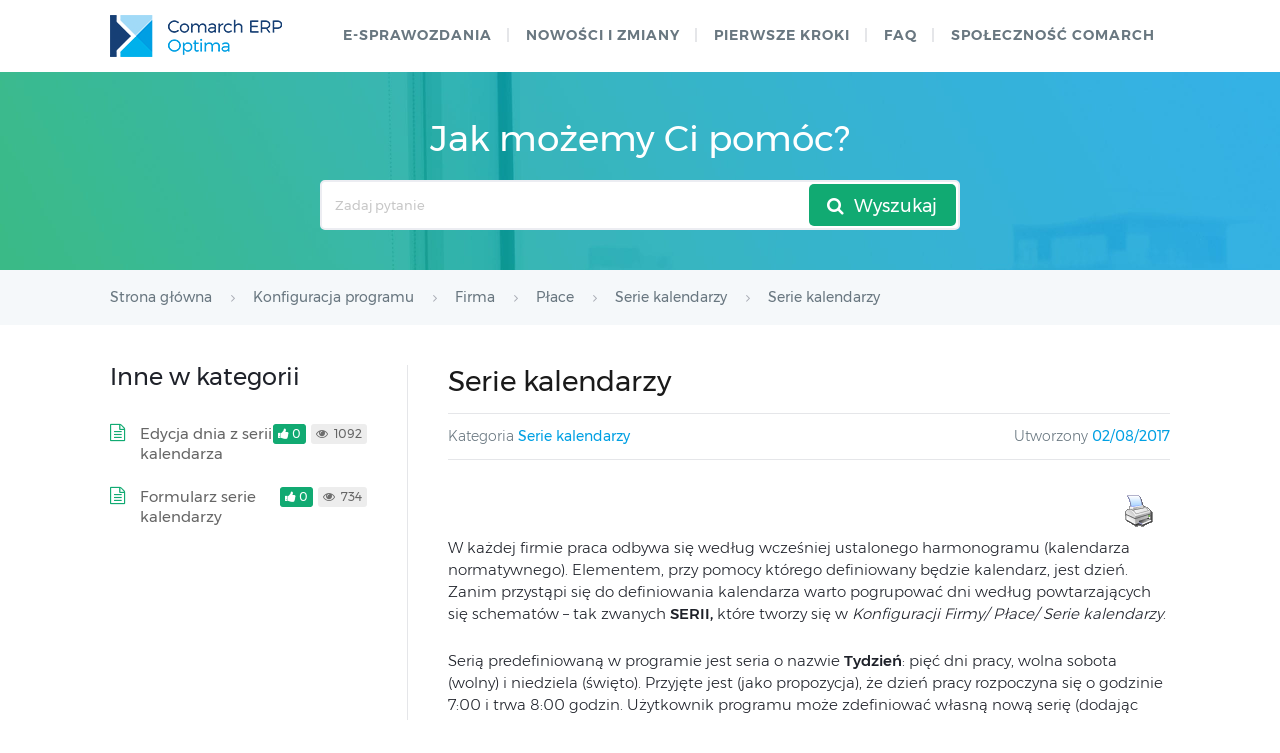

--- FILE ---
content_type: text/html; charset=UTF-8
request_url: https://pomoc.comarch.pl/optima/pl/2020/index.php/dokumentacja/serie-kalendarzy/
body_size: 9238
content:
<!DOCTYPE html>
<html lang="pl-PL">
    <head>
        <meta http-equiv="X-UA-Compatible" content="IE=edge">
        <meta charset="UTF-8" />
        <meta name="viewport" content="width=device-width">
        <link rel="profile" href="http://gmpg.org/xfn/11" />
        <link rel="pingback" href="https://pomoc.comarch.pl/optima/pl/2020/xmlrpc.php" />
        <title>Serie kalendarzy &#8211; Baza Wiedzy programu Comarch ERP Optima</title>
<meta name='robots' content='max-image-preview:large' />
<link rel="alternate" type="application/rss+xml" title="Baza Wiedzy programu Comarch ERP Optima &raquo; Kanał z wpisami" href="https://pomoc.comarch.pl/optima/pl/2020/index.php/feed/" />
<link rel="alternate" type="application/rss+xml" title="Baza Wiedzy programu Comarch ERP Optima &raquo; Kanał z komentarzami" href="https://pomoc.comarch.pl/optima/pl/2020/index.php/comments/feed/" />
<link rel="alternate" title="oEmbed (JSON)" type="application/json+oembed" href="https://pomoc.comarch.pl/optima/pl/2020/index.php/wp-json/oembed/1.0/embed?url=https%3A%2F%2Fpomoc.comarch.pl%2Foptima%2Fpl%2F2020%2Findex.php%2Fdokumentacja%2Fserie-kalendarzy%2F" />
<link rel="alternate" title="oEmbed (XML)" type="text/xml+oembed" href="https://pomoc.comarch.pl/optima/pl/2020/index.php/wp-json/oembed/1.0/embed?url=https%3A%2F%2Fpomoc.comarch.pl%2Foptima%2Fpl%2F2020%2Findex.php%2Fdokumentacja%2Fserie-kalendarzy%2F&#038;format=xml" />
<style id='wp-img-auto-sizes-contain-inline-css' type='text/css'>
img:is([sizes=auto i],[sizes^="auto," i]){contain-intrinsic-size:3000px 1500px}
/*# sourceURL=wp-img-auto-sizes-contain-inline-css */
</style>
<link rel='stylesheet' id='hkb-style-css' href='https://pomoc.comarch.pl/optima/pl/2020/wp-content/plugins/documentation-styles/css/styles.min.css?ver=1769001842' type='text/css' media='all' />
<link rel='stylesheet' id='montserrat-font-css' href='https://pomoc.comarch.pl/optima/pl/2020/wp-content/plugins/documentation-styles/css/fonts.css?ver=1769001842' type='text/css' media='all' />
<link rel='stylesheet' id='training-style-css' href='https://pomoc.comarch.pl/optima/pl/2020/wp-content/plugins/erp-tutorials/css/styles.min.css?ver=1769001842' type='text/css' media='all' />
<link rel='stylesheet' id='shortcode-css' href='https://pomoc.comarch.pl/optima/pl/2020/wp-content/themes/helpguru/css/shortcode.css?ver=6.9' type='text/css' media='all' />
<style id='wp-emoji-styles-inline-css' type='text/css'>

	img.wp-smiley, img.emoji {
		display: inline !important;
		border: none !important;
		box-shadow: none !important;
		height: 1em !important;
		width: 1em !important;
		margin: 0 0.07em !important;
		vertical-align: -0.1em !important;
		background: none !important;
		padding: 0 !important;
	}
/*# sourceURL=wp-emoji-styles-inline-css */
</style>
<link rel='stylesheet' id='wp-block-library-css' href='https://pomoc.comarch.pl/optima/pl/2020/wp-includes/css/dist/block-library/style.min.css?ver=6.9' type='text/css' media='all' />
<style id='global-styles-inline-css' type='text/css'>
:root{--wp--preset--aspect-ratio--square: 1;--wp--preset--aspect-ratio--4-3: 4/3;--wp--preset--aspect-ratio--3-4: 3/4;--wp--preset--aspect-ratio--3-2: 3/2;--wp--preset--aspect-ratio--2-3: 2/3;--wp--preset--aspect-ratio--16-9: 16/9;--wp--preset--aspect-ratio--9-16: 9/16;--wp--preset--color--black: #000000;--wp--preset--color--cyan-bluish-gray: #abb8c3;--wp--preset--color--white: #ffffff;--wp--preset--color--pale-pink: #f78da7;--wp--preset--color--vivid-red: #cf2e2e;--wp--preset--color--luminous-vivid-orange: #ff6900;--wp--preset--color--luminous-vivid-amber: #fcb900;--wp--preset--color--light-green-cyan: #7bdcb5;--wp--preset--color--vivid-green-cyan: #00d084;--wp--preset--color--pale-cyan-blue: #8ed1fc;--wp--preset--color--vivid-cyan-blue: #0693e3;--wp--preset--color--vivid-purple: #9b51e0;--wp--preset--gradient--vivid-cyan-blue-to-vivid-purple: linear-gradient(135deg,rgb(6,147,227) 0%,rgb(155,81,224) 100%);--wp--preset--gradient--light-green-cyan-to-vivid-green-cyan: linear-gradient(135deg,rgb(122,220,180) 0%,rgb(0,208,130) 100%);--wp--preset--gradient--luminous-vivid-amber-to-luminous-vivid-orange: linear-gradient(135deg,rgb(252,185,0) 0%,rgb(255,105,0) 100%);--wp--preset--gradient--luminous-vivid-orange-to-vivid-red: linear-gradient(135deg,rgb(255,105,0) 0%,rgb(207,46,46) 100%);--wp--preset--gradient--very-light-gray-to-cyan-bluish-gray: linear-gradient(135deg,rgb(238,238,238) 0%,rgb(169,184,195) 100%);--wp--preset--gradient--cool-to-warm-spectrum: linear-gradient(135deg,rgb(74,234,220) 0%,rgb(151,120,209) 20%,rgb(207,42,186) 40%,rgb(238,44,130) 60%,rgb(251,105,98) 80%,rgb(254,248,76) 100%);--wp--preset--gradient--blush-light-purple: linear-gradient(135deg,rgb(255,206,236) 0%,rgb(152,150,240) 100%);--wp--preset--gradient--blush-bordeaux: linear-gradient(135deg,rgb(254,205,165) 0%,rgb(254,45,45) 50%,rgb(107,0,62) 100%);--wp--preset--gradient--luminous-dusk: linear-gradient(135deg,rgb(255,203,112) 0%,rgb(199,81,192) 50%,rgb(65,88,208) 100%);--wp--preset--gradient--pale-ocean: linear-gradient(135deg,rgb(255,245,203) 0%,rgb(182,227,212) 50%,rgb(51,167,181) 100%);--wp--preset--gradient--electric-grass: linear-gradient(135deg,rgb(202,248,128) 0%,rgb(113,206,126) 100%);--wp--preset--gradient--midnight: linear-gradient(135deg,rgb(2,3,129) 0%,rgb(40,116,252) 100%);--wp--preset--font-size--small: 13px;--wp--preset--font-size--medium: 20px;--wp--preset--font-size--large: 36px;--wp--preset--font-size--x-large: 42px;--wp--preset--spacing--20: 0.44rem;--wp--preset--spacing--30: 0.67rem;--wp--preset--spacing--40: 1rem;--wp--preset--spacing--50: 1.5rem;--wp--preset--spacing--60: 2.25rem;--wp--preset--spacing--70: 3.38rem;--wp--preset--spacing--80: 5.06rem;--wp--preset--shadow--natural: 6px 6px 9px rgba(0, 0, 0, 0.2);--wp--preset--shadow--deep: 12px 12px 50px rgba(0, 0, 0, 0.4);--wp--preset--shadow--sharp: 6px 6px 0px rgba(0, 0, 0, 0.2);--wp--preset--shadow--outlined: 6px 6px 0px -3px rgb(255, 255, 255), 6px 6px rgb(0, 0, 0);--wp--preset--shadow--crisp: 6px 6px 0px rgb(0, 0, 0);}:where(.is-layout-flex){gap: 0.5em;}:where(.is-layout-grid){gap: 0.5em;}body .is-layout-flex{display: flex;}.is-layout-flex{flex-wrap: wrap;align-items: center;}.is-layout-flex > :is(*, div){margin: 0;}body .is-layout-grid{display: grid;}.is-layout-grid > :is(*, div){margin: 0;}:where(.wp-block-columns.is-layout-flex){gap: 2em;}:where(.wp-block-columns.is-layout-grid){gap: 2em;}:where(.wp-block-post-template.is-layout-flex){gap: 1.25em;}:where(.wp-block-post-template.is-layout-grid){gap: 1.25em;}.has-black-color{color: var(--wp--preset--color--black) !important;}.has-cyan-bluish-gray-color{color: var(--wp--preset--color--cyan-bluish-gray) !important;}.has-white-color{color: var(--wp--preset--color--white) !important;}.has-pale-pink-color{color: var(--wp--preset--color--pale-pink) !important;}.has-vivid-red-color{color: var(--wp--preset--color--vivid-red) !important;}.has-luminous-vivid-orange-color{color: var(--wp--preset--color--luminous-vivid-orange) !important;}.has-luminous-vivid-amber-color{color: var(--wp--preset--color--luminous-vivid-amber) !important;}.has-light-green-cyan-color{color: var(--wp--preset--color--light-green-cyan) !important;}.has-vivid-green-cyan-color{color: var(--wp--preset--color--vivid-green-cyan) !important;}.has-pale-cyan-blue-color{color: var(--wp--preset--color--pale-cyan-blue) !important;}.has-vivid-cyan-blue-color{color: var(--wp--preset--color--vivid-cyan-blue) !important;}.has-vivid-purple-color{color: var(--wp--preset--color--vivid-purple) !important;}.has-black-background-color{background-color: var(--wp--preset--color--black) !important;}.has-cyan-bluish-gray-background-color{background-color: var(--wp--preset--color--cyan-bluish-gray) !important;}.has-white-background-color{background-color: var(--wp--preset--color--white) !important;}.has-pale-pink-background-color{background-color: var(--wp--preset--color--pale-pink) !important;}.has-vivid-red-background-color{background-color: var(--wp--preset--color--vivid-red) !important;}.has-luminous-vivid-orange-background-color{background-color: var(--wp--preset--color--luminous-vivid-orange) !important;}.has-luminous-vivid-amber-background-color{background-color: var(--wp--preset--color--luminous-vivid-amber) !important;}.has-light-green-cyan-background-color{background-color: var(--wp--preset--color--light-green-cyan) !important;}.has-vivid-green-cyan-background-color{background-color: var(--wp--preset--color--vivid-green-cyan) !important;}.has-pale-cyan-blue-background-color{background-color: var(--wp--preset--color--pale-cyan-blue) !important;}.has-vivid-cyan-blue-background-color{background-color: var(--wp--preset--color--vivid-cyan-blue) !important;}.has-vivid-purple-background-color{background-color: var(--wp--preset--color--vivid-purple) !important;}.has-black-border-color{border-color: var(--wp--preset--color--black) !important;}.has-cyan-bluish-gray-border-color{border-color: var(--wp--preset--color--cyan-bluish-gray) !important;}.has-white-border-color{border-color: var(--wp--preset--color--white) !important;}.has-pale-pink-border-color{border-color: var(--wp--preset--color--pale-pink) !important;}.has-vivid-red-border-color{border-color: var(--wp--preset--color--vivid-red) !important;}.has-luminous-vivid-orange-border-color{border-color: var(--wp--preset--color--luminous-vivid-orange) !important;}.has-luminous-vivid-amber-border-color{border-color: var(--wp--preset--color--luminous-vivid-amber) !important;}.has-light-green-cyan-border-color{border-color: var(--wp--preset--color--light-green-cyan) !important;}.has-vivid-green-cyan-border-color{border-color: var(--wp--preset--color--vivid-green-cyan) !important;}.has-pale-cyan-blue-border-color{border-color: var(--wp--preset--color--pale-cyan-blue) !important;}.has-vivid-cyan-blue-border-color{border-color: var(--wp--preset--color--vivid-cyan-blue) !important;}.has-vivid-purple-border-color{border-color: var(--wp--preset--color--vivid-purple) !important;}.has-vivid-cyan-blue-to-vivid-purple-gradient-background{background: var(--wp--preset--gradient--vivid-cyan-blue-to-vivid-purple) !important;}.has-light-green-cyan-to-vivid-green-cyan-gradient-background{background: var(--wp--preset--gradient--light-green-cyan-to-vivid-green-cyan) !important;}.has-luminous-vivid-amber-to-luminous-vivid-orange-gradient-background{background: var(--wp--preset--gradient--luminous-vivid-amber-to-luminous-vivid-orange) !important;}.has-luminous-vivid-orange-to-vivid-red-gradient-background{background: var(--wp--preset--gradient--luminous-vivid-orange-to-vivid-red) !important;}.has-very-light-gray-to-cyan-bluish-gray-gradient-background{background: var(--wp--preset--gradient--very-light-gray-to-cyan-bluish-gray) !important;}.has-cool-to-warm-spectrum-gradient-background{background: var(--wp--preset--gradient--cool-to-warm-spectrum) !important;}.has-blush-light-purple-gradient-background{background: var(--wp--preset--gradient--blush-light-purple) !important;}.has-blush-bordeaux-gradient-background{background: var(--wp--preset--gradient--blush-bordeaux) !important;}.has-luminous-dusk-gradient-background{background: var(--wp--preset--gradient--luminous-dusk) !important;}.has-pale-ocean-gradient-background{background: var(--wp--preset--gradient--pale-ocean) !important;}.has-electric-grass-gradient-background{background: var(--wp--preset--gradient--electric-grass) !important;}.has-midnight-gradient-background{background: var(--wp--preset--gradient--midnight) !important;}.has-small-font-size{font-size: var(--wp--preset--font-size--small) !important;}.has-medium-font-size{font-size: var(--wp--preset--font-size--medium) !important;}.has-large-font-size{font-size: var(--wp--preset--font-size--large) !important;}.has-x-large-font-size{font-size: var(--wp--preset--font-size--x-large) !important;}
/*# sourceURL=global-styles-inline-css */
</style>

<style id='classic-theme-styles-inline-css' type='text/css'>
/*! This file is auto-generated */
.wp-block-button__link{color:#fff;background-color:#32373c;border-radius:9999px;box-shadow:none;text-decoration:none;padding:calc(.667em + 2px) calc(1.333em + 2px);font-size:1.125em}.wp-block-file__button{background:#32373c;color:#fff;text-decoration:none}
/*# sourceURL=/wp-includes/css/classic-themes.min.css */
</style>
<link rel='stylesheet' id='pdfprnt_frontend-css' href='https://pomoc.comarch.pl/optima/pl/2020/wp-content/plugins/pdf-print/css/frontend.css?ver=2.4.5' type='text/css' media='all' />
<link rel='stylesheet' id='ht-theme-style-css' href='https://pomoc.comarch.pl/optima/pl/2020/wp-content/themes/helpguru/css/style.css?ver=6.9' type='text/css' media='all' />
<style id='ht-theme-style-inline-css' type='text/css'>
a, a:visited, .bbp-author-name { color: #32a3cb; } a:hover { color: #32a3cb; } #site-header { background: #2e97bd; } @media screen and (max-width: 768px) { #nav-primary-menu { background: #2e97bd; } } #site-header, #site-header a, #site-header a:visited, #site-header a:hover, #nav-primary button { color:#ffffff; } #page-header { background: #32a3cb; } #page-header, #page-header a, #page-header a:visited, #page-header a:hover, #page-header #page-header-title { color:#ffffff; } #page-header #page-header-tagline { color:rgba(255,255,255,0.9); } #ht-site-container.ht-layout-boxed { max-width: 1200px; box-shadow: 0 0 55px rgba(0,0,0,0.15); } #homepage-features .hf-block i { color: #32a3cb; } .hkb_widget_exit__btn { background: #32a3cb; }
/*# sourceURL=ht-theme-style-inline-css */
</style>
<link rel='stylesheet' id='ht-kb-css' href='https://pomoc.comarch.pl/optima/pl/2020/wp-content/themes/helpguru/css/ht-kb.css?ver=6.9' type='text/css' media='all' />
<link rel='stylesheet' id='font-awesome-css' href='https://pomoc.comarch.pl/optima/pl/2020/wp-content/themes/helpguru/inc/ht-core/libraries/font-awesome/css/font-awesome.min.css?ver=6.9' type='text/css' media='all' />
<link rel='stylesheet' id='tablepress-default-css' href='https://pomoc.comarch.pl/optima/pl/2020/wp-content/tablepress-combined.min.css?ver=22' type='text/css' media='all' />
<script type="text/javascript" src="https://pomoc.comarch.pl/optima/pl/2020/wp-content/themes/helpguru/js/jquery-3.3.1.min.js" id="jquery-core-js"></script>
<link rel="https://api.w.org/" href="https://pomoc.comarch.pl/optima/pl/2020/index.php/wp-json/" /><link rel="EditURI" type="application/rsd+xml" title="RSD" href="https://pomoc.comarch.pl/optima/pl/2020/xmlrpc.php?rsd" />
<meta name="generator" content="WordPress 6.9" />
<link rel="canonical" href="https://pomoc.comarch.pl/optima/pl/2020/index.php/dokumentacja/serie-kalendarzy/" />
<link rel='shortlink' href='https://pomoc.comarch.pl/optima/pl/2020/?p=1441' />
<!-- Heroic Knowledge Base custom styles --><style>.comarch_product.v2017-1 {
border:none;}
.comarch_product.v2017-1 .product_title{
display:none;}
.comarch_product.v2017-1 .product_content{
color: #4b4d4d;
padding: initial;
font-style: normal}
</style><meta name="generator" content="Heroic Knowledge Base v2.7.11" />
<!--[if lt IE 9]><script src="https://pomoc.comarch.pl/optima/pl/2020/wp-content/themes/helpguru/inc/ht-core/js/html5.js"></script><![endif]--><!--[if (gte IE 6)&(lte IE 8)]><script src="https://pomoc.comarch.pl/optima/pl/2020/wp-content/themes/helpguru/inc/ht-core/js/selectivizr-min.js"></script><![endif]--><link rel="icon" href="https://pomoc.comarch.pl/optima/pl/2020/wp-content/uploads/cache/2017/06/cropped-Comarch_ERP-XT-512-favicon/3565747755.jpg" sizes="32x32" />
<link rel="icon" href="https://pomoc.comarch.pl/optima/pl/2020/wp-content/uploads/cache/2017/06/cropped-Comarch_ERP-XT-512-favicon/3497157854.jpg" sizes="192x192" />
<link rel="apple-touch-icon" href="https://pomoc.comarch.pl/optima/pl/2020/wp-content/uploads/cache/2017/06/cropped-Comarch_ERP-XT-512-favicon/2955429873.jpg" />
<meta name="msapplication-TileImage" content="https://pomoc.comarch.pl/optima/pl/2020/wp-content/uploads/cache/2017/06/cropped-Comarch_ERP-XT-512-favicon/577430417.jpg" />
		<style type="text/css" id="wp-custom-css">
			[class*="v2018"]{
	border: 0px !important;
}
[class*="v2018"] > .document-alert-title {
    display: none !important;
}
[class*="v2018"] > .document-alert-content {
    padding: 0 !important;
}
[class*="v2019"]{
border: 0px !important;
}
[class*="v2019"] > .document-alert-title {
display: none !important;
}
[class*="v2019"] > .document-alert-content {
padding: 0 !important;
}




		</style>
		        <!-- Global site tag (gtag.js) - Google Analytics -->
        <script async src="https://www.googletagmanager.com/gtag/js?id=UA-30472426-29"></script>
        <script>
            window.dataLayer = window.dataLayer || [];
            function gtag(){dataLayer.push(arguments);}
            gtag('js', new Date());

            gtag('config', 'UA-30472426-29');
        </script>

    </head>
<body class="wp-singular ht_kb-template-default single single-ht_kb postid-1441 single-format-standard wp-theme-helpguru help-erp ht-kb chrome" itemtype="http://schema.org/WebPage" itemscope="itemscope">

<!-- #ht-site-container -->
<div id="ht-site-container" class="clearfix ht-layout-fullwidth">

    <!-- #header -->
    <header id="site-header" class="clearfix" role="banner" itemtype="http://schema.org/WPHeader" itemscope="itemscope">
    <div class="ht-container clearfix">

    <!-- #logo -->
    <div id="logo">
        <a title="Baza Wiedzy programu Comarch ERP Optima" href="https://pomoc.comarch.pl/optima/pl/2020">
            <img alt="Baza Wiedzy programu Comarch ERP Optima" src="https://pomoc.comarch.pl/optima/pl/2020/wp-content/uploads/2017/09/logo_erp_optima.png" />
                        </a>
    </div>
    <!-- /#logo -->

            <!-- #primary-nav -->
        <nav id="nav-primary" role="navigation" itemtype="http://schema.org/SiteNavigationElement" itemscope="itemscope">
            <button id="ht-nav-toggle"><span>Menu</span></button>
            <div id="nav-primary-menu" class="menu-header-menu-container"><ul id="menu-header-menu" class=""><li id="menu-item-9002" class="menu-item menu-item-type-custom menu-item-object-custom menu-item-9002"><a href="https://pomoc.comarch.pl/optima/pl/2020/index.php/dokumentacja/e-sprawozdania/">e-Sprawozdania</a></li>
<li id="menu-item-8999" class="menu-item menu-item-type-custom menu-item-object-custom menu-item-8999"><a href="https://pomoc.comarch.pl/optima/pl/2020/index.php/kategorie/co-nowego/">Nowości i zmiany</a></li>
<li id="menu-item-17194" class="menu-item menu-item-type-custom menu-item-object-custom menu-item-17194"><a href="https://pomoc.comarch.pl/optima/pl/2020/index.php/kategorie/pierwsze-kroki-2/">Pierwsze kroki</a></li>
<li id="menu-item-6724" class="menu-item menu-item-type-custom menu-item-object-custom menu-item-6724"><a href="https://pomoc.comarch.pl/optima/pl/2020/index.php/kategorie/faq/">faq</a></li>
<li id="menu-item-158" class="menu-item menu-item-type-custom menu-item-object-custom menu-item-158"><a href="https://spolecznosc.comarch.pl/">Społeczność Comarch</a></li>
</ul></div>        </nav>
        <!-- /#primary-nav -->
    
    </div>
    </header>
    <!-- /#header -->

<!-- #page-header -->
<section id="page-header" class="clearfix">
<div class="ht-container">
	<h1 id="page-header-title">Jak możemy Ci pomóc?</h1>
		
        <form class="hkb-site-search" method="get" action="https://pomoc.comarch.pl/optima/pl/2020/">
        <label class="hkb-screen-reader-text" for="s">Search For</label>
        <input class="hkb-site-search__field" type="text" value="" placeholder="Zadaj pytanie" name="s" autocomplete="off">
        <input type="hidden" name="ht-kb-search" value="1" />
        <input type="hidden" name="lang" value=""/>
        <button class="hkb-site-search__button" type="submit"><span>Wyszukaj</span></button>
    </form>
</div>
</section>
<!-- /#page-header -->

<!-- #page-header-breadcrumbs -->
<section id="page-header-breadcrumbs" class="clearfix">
<div class="ht-container">
		

<!-- .hkb-breadcrumbs -->
                        <ol class="hkb-breadcrumbs" itemscope itemtype="http://schema.org/BreadcrumbList">
                                                    <li itemprop="itemListElement" itemscope itemtype="http://schema.org/ListItem">
                    <a itemprop="item" href="https://pomoc.comarch.pl/optima/pl/2020" title="Strona główna">
                        <span itemprop="name">Strona główna</span>
                    </a>
                    <meta itemprop="position" content="1" />
                </li>               
                            <li itemprop="itemListElement" itemscope itemtype="http://schema.org/ListItem">
                    <a itemprop="item" href="https://pomoc.comarch.pl/optima/pl/2020/index.php/kategorie/konfiguracja-programu/" title="View all posts in Konfiguracja programu">
                        <span itemprop="name">Konfiguracja programu</span>
                    </a>
                    <meta itemprop="position" content="2" />
                </li>               
                            <li itemprop="itemListElement" itemscope itemtype="http://schema.org/ListItem">
                    <a itemprop="item" href="https://pomoc.comarch.pl/optima/pl/2020/index.php/kategorie/firma-konfiguracja-programu/" title="View all posts in Firma">
                        <span itemprop="name">Firma</span>
                    </a>
                    <meta itemprop="position" content="3" />
                </li>               
                            <li itemprop="itemListElement" itemscope itemtype="http://schema.org/ListItem">
                    <a itemprop="item" href="https://pomoc.comarch.pl/optima/pl/2020/index.php/kategorie/place/" title="View all posts in Płace">
                        <span itemprop="name">Płace</span>
                    </a>
                    <meta itemprop="position" content="4" />
                </li>               
                            <li itemprop="itemListElement" itemscope itemtype="http://schema.org/ListItem">
                    <a itemprop="item" href="https://pomoc.comarch.pl/optima/pl/2020/index.php/kategorie/serie-kalendarzy/" title="View all posts in Serie kalendarzy">
                        <span itemprop="name">Serie kalendarzy</span>
                    </a>
                    <meta itemprop="position" content="5" />
                </li>               
                            <li itemprop="itemListElement" itemscope itemtype="http://schema.org/ListItem">
                    <a itemprop="item" href="https://pomoc.comarch.pl/optima/pl/2020/index.php/dokumentacja/serie-kalendarzy/" title="Serie kalendarzy">
                        <span itemprop="name">Serie kalendarzy</span>
                    </a>
                    <meta itemprop="position" content="6" />
                </li>               
                    </ol>
            <!-- /.hkb-breadcrumbs -->
</div>
</section>
<!-- /#page-header --><!-- #primary -->
<div id="primary" class="sidebar-left clearfix">
<div class="ht-container">

<!-- #content -->
<main id="content" role="main" itemscope="itemscope" itemprop="mainContentOfPage">
<!-- #ht-kb -->
<div id="hkb" class="hkb-template-single">

	
		<article id="post-1441" class="post-1441 ht_kb type-ht_kb status-publish format-standard hentry ht_kb_category-serie-kalendarzy" itemtype="http://schema.org/CreativeWork" itemscope="itemscope">

		<!-- .entry-header -->
		<header class="entry-header">

		
			<h1 class="entry-title" itemprop="headline">
				Serie kalendarzy			</h1>

			<ul class="hkb-entry-meta clearfix">
                                    <li class="ht-kb-em-category float-left">

                        <span>Kategoria</span> <a href="https://pomoc.comarch.pl/optima/pl/2020/index.php/kategorie/serie-kalendarzy/" rel="tag">Serie kalendarzy</a>                    </li>
                				<li class="hkb-em-date float-right">
				    <span>Utworzony</span>
				    <a href="https://pomoc.comarch.pl/optima/pl/2020/index.php/dokumentacja/serie-kalendarzy/" rel="bookmark" itemprop="url"><time datetime="2017-08-02" itemprop="datePublished">02/08/2017</time></a>
                    <!--<span>przez</span>
                    <a class="url fn n" href="https://pomoc.comarch.pl/optima/pl/2020/index.php/author/grzegorz-matusiak/" title="Grzegorz Matusiak" rel="me" itemprop="author">Grzegorz Matusiak</a>-->
                </li>
			</ul>

		
		</header>
		<!-- /.entry-header -->

			<div class="hkb-entry-content">

					<!-- .hkb-article__content -->
<div class="hkb-article__content entry-content" itemprop="articleBody">
    <div class="pdfprnt-buttons pdfprnt-buttons-ht_kb pdfprnt-top-right"><a href="https://pomoc.comarch.pl/optima/pl/2020/index.php/dokumentacja/serie-kalendarzy/?print=print" class="pdfprnt-button pdfprnt-button-print" target="_blank"><img decoding="async" src="https://pomoc.comarch.pl/optima/pl/2020/wp-content/plugins/pdf-print/images/print.png" alt="image_print" title="Print Content" /></a></div><p>W każdej firmie praca odbywa się według wcześniej ustalonego harmonogramu (kalendarza normatywnego). Elementem, przy pomocy którego definiowany będzie kalendarz, jest dzień. Zanim przystąpi się do definiowania kalendarza warto pogrupować dni według powtarzających się schematów – tak zwanych <strong>SERII,</strong> które tworzy się w <em>Konfiguracji Firmy/ Płace/ Serie kalendarzy</em>.</p>
<p>Serią predefiniowaną w programie jest seria o nazwie <strong>Tydzień</strong>: pięć dni pracy, wolna sobota (wolny) i niedziela (święto). Przyjęte jest (jako propozycja), że dzień pracy rozpoczyna się o godzinie 7:00 i trwa 8:00 godzin. Użytkownik programu może zdefiniować własną nową serię (dodając pozycję do listy serii) lub modyfikując już istniejącą.</p>
<figure id="attachment_1442" aria-describedby="caption-attachment-1442" style="width: 577px" class="wp-caption aligncenter"><img fetchpriority="high" decoding="async" class="wp-image-1442 size-full" src="https://pomoc.comarch.pl/optima/pl/2020/wp-content/uploads/2017/08/Zdefiniowana-seria-kalendarza.png" alt="" width="577" height="253" srcset="https://pomoc.comarch.pl/optima/pl/2020/wp-content/uploads/2017/08/Zdefiniowana-seria-kalendarza.png 577w, https://pomoc.comarch.pl/optima/pl/2020/wp-content/uploads/2017/08/Zdefiniowana-seria-kalendarza-300x132.png 300w, https://pomoc.comarch.pl/optima/pl/2020/wp-content/uploads/2017/08/Zdefiniowana-seria-kalendarza-50x22.png 50w, https://pomoc.comarch.pl/optima/pl/2020/wp-content/uploads/2017/08/Zdefiniowana-seria-kalendarza-320x140.png 320w" sizes="(max-width: 577px) 100vw, 577px" /><figcaption id="caption-attachment-1442" class="wp-caption-text">Zdefiniowana seria kalendarza</figcaption></figure>
<p>Najprostszym przykładem serii jest 7-dniowa seria, czyli wspomniany powyżej <strong>Tydzień</strong>. Definicja tygodni może odbiegać od zaproponowanego szablonu (np.: dodatkowo pracująca sobota, inne dni robocze, święta). Prościej będzie natomiast najpierw nanieść na kalendarz wcześniej zdefiniowaną serię i wprowadzić pojedyncze modyfikacje niż definiować go dzień po dniu.</p>
<p><strong>Seria kalendarza</strong> składa się z dwóch zakładek.</p>
</div>
<!-- /.hkb-article__content -->


					


					
					                <div class="hkb-feedback">
                    <h3 class="hkb-feedback__title">Czy ten artykuł był pomocny?</h3>
                                <div class="ht-voting" id ="ht-voting-post-1441">
                
                                                                                    <div class="ht-voting-links ht-voting-none">
                        <a class="ht-voting-upvote enabled" rel="nofollow" data-direction="up" data-type="post" data-nonce="12e882034c" data-id="1441" data-allow="anon" data-display="standard" href="#"><i class="hkb-upvote-icon"></i><span> ( 1 )</span></a>
                        <div id="downvoteID" class="ht-voting-downvote"><i class="hkb-upvote-icon"></i><span>( 0 )</div>
                    </div>

                    <div class="ht-voting-comment hide enabled" data-nonce="cc16d6ee74"  data-vote-key="3af216a8a7552c5964e8a0f0511f03dc" data-id="1441">
                        <textarea id="textarea-voting-comment" class="ht-voting-comment__textarea" rows="4" cols="50" placeholder="Dziękujemy za ocenę. Twoja sugestia pomoże nam w ulepszeniu artykułu. Jeśli potrzebujesz wsparcia w zakresie działania programu, skorzystaj z formularza na stronie www.asysta.comarch.pl"></textarea>
                        <a class="btn-send-vote enabled" rel="nofollow" data-direction="down" data-type="post" data-nonce="12e882034c" data-id="1441" data-allow="anon" data-display="standard" href="#"><i class="hkb-upvote-icon"></i><span>Wyślij opinie</span></a>

                    </div>
                                                    <!-- no new vote -->

                            
                        </div>
                            </div>
                
			</div>

		</article>

		
		
		
	
    
</div><!-- /#ht-kb -->
</main>
<!-- /#content -->



<aside id="sidebar" role="complementary" itemtype="http://schema.org/WPSideBar" itemscope="itemscope">
	

<!-- .hkb-article__related -->
    <section class="hkb-article-related" class="clearfix">
        <h2 class="hkb-category__title">
        Inne w kategorii
                  </h2>
        <ul class="hkb-article-list">
        
            <li class="hkb-article-list__format-standard">
                <a href="https://pomoc.comarch.pl/optima/pl/2020/index.php/dokumentacja/edycja-dnia-z-serii-kalendarza/" title="Edycja dnia z serii kalendarza">Edycja dnia z serii kalendarza</a>
                     <!-- .hkb-meta -->
    <ul class="hkb-meta">

                            <li class="hkb-meta__usefulness hkb-meta__usefulness--good">0</li>
                            <li class="hkb-meta__views">
    1092</li>                                            
    </ul>
    <!-- /.hkb-meta -->
            </li>

        
            <li class="hkb-article-list__format-standard">
                <a href="https://pomoc.comarch.pl/optima/pl/2020/index.php/dokumentacja/formularz-serie-kalendarzy/" title="Formularz serie kalendarzy">Formularz serie kalendarzy</a>
                     <!-- .hkb-meta -->
    <ul class="hkb-meta">

                            <li class="hkb-meta__usefulness hkb-meta__usefulness--good">0</li>
                            <li class="hkb-meta__views">
    734</li>                                            
    </ul>
    <!-- /.hkb-meta -->
            </li>

                </ul>
    </section>
<!-- /.hkb-article__related -->

</aside>


</div>
<!-- /.ht-container -->
</div>
<!-- /#primary -->

<!-- #site-footer-widgets -->
<section id="site-footer-widgets">
<div class="ht-container">

<div class="ht-grid ht-grid-gutter-20">
	<section id="text-2" class="widget widget_text ht-grid-col ht-grid-6">			<div class="textwidget"><p>Dzięki społeczności Comarch ERP rozwiązujemy problemy, dzielimy się pomysłami oraz informujemy o nowościach.</p>
<p><a href="https://spolecznosc.comarch.pl/">Dołącz do Społeczności Comarch </a></p>
</div>
		</section><section id="text-3" class="widget widget_text ht-grid-col ht-grid-6">			<div class="textwidget"><div class="ht-grid-col ht-grid-6 no-padding-left">
<h4 class="widget-title">Przydatne linki</h4>
<p><a style="font-size: 14px;" href="index.php/spis-tresci/">Spis treści </a><br />
<a style="font-size: 14px;" href="http://www.comarch.pl/erp/dla-klientow/">Strony dla Klientów </a><br />
<a style="font-size: 14px;" href="http://www.comarch.pl/erp/dla-partnerow/">Strony dla Partnerów</a><br />
<a style="font-size: 14px;" href="https://pomoc.comarchbetterfly.pl/">Pomoc Comarch Betterfly</a><br />
<a style="font-size: 14px;" href="https://pomoc.comarchesklep.pl/">Pomoc Comarch e-Sklep</a><br />
<a style="font-size: 14px;" href="https://pomoc.comarch.pl/hrm/pl/">Pomoc Comarch HRM</a></p>
</div>
<div class="ht-grid-col ht-grid-6 no-padding-left">
<h4 class="widget-title">Kontakt</h4>
<p><a href="https://www.comarch.pl/erp/kontakt/">Numery telefonów</a><br />
<a href="http://www.erp.comarch.pl/mapasprzedazy/">Znajdź Partnera Comarch</a></p>
</div>
</div>
		</section></div>	

</div>
</section>
<!-- /#site-footer-widgets -->

<!-- #site-footer -->
<footer id="site-footer" class="clearfix" itemtype="http://schema.org/WPFooter" itemscope="itemscope">
<div class="ht-container">

  
  
</div>
</footer> 
<!-- /#site-footer -->

<script type="speculationrules">
{"prefetch":[{"source":"document","where":{"and":[{"href_matches":"/optima/pl/2020/*"},{"not":{"href_matches":["/optima/pl/2020/wp-*.php","/optima/pl/2020/wp-admin/*","/optima/pl/2020/wp-content/uploads/*","/optima/pl/2020/wp-content/*","/optima/pl/2020/wp-content/plugins/*","/optima/pl/2020/wp-content/themes/helpguru/*","/optima/pl/2020/*\\?(.+)"]}},{"not":{"selector_matches":"a[rel~=\"nofollow\"]"}},{"not":{"selector_matches":".no-prefetch, .no-prefetch a"}}]},"eagerness":"conservative"}]}
</script>
<script type="text/javascript" src="https://pomoc.comarch.pl/optima/pl/2020/wp-content/plugins/ht-knowledge-base/js/jquery.livesearch.js?ver=6.9" id="ht-kb-live-search-plugin-js"></script>
<script type="text/javascript" id="ht-kb-live-search-js-extra">
/* <![CDATA[ */
var hkbJSSettings = {"liveSearchUrl":"https://pomoc.comarch.pl/optima/pl/2020/?ajax=1&ht-kb-search=1&s=","focusSearchBox":"1"};
//# sourceURL=ht-kb-live-search-js-extra
/* ]]> */
</script>
<script type="text/javascript" src="https://pomoc.comarch.pl/optima/pl/2020/wp-content/plugins/ht-knowledge-base/js/hkb-livesearch-js.js?ver=6.9" id="ht-kb-live-search-js"></script>
<script type="text/javascript" src="https://pomoc.comarch.pl/optima/pl/2020/wp-content/themes/helpguru/js/functions.js?ver=6.9" id="ht_theme_custom-js"></script>
<script type="text/javascript" src="https://pomoc.comarch.pl/optima/pl/2020/wp-content/themes/helpguru/inc/ht-core/js/jquery-picture-min.js?ver=6.9" id="jquery-picture-js"></script>
<script type="text/javascript" id="ht-voting-frontend-script-js-extra">
/* <![CDATA[ */
var voting = {"log_in_required":"You must be logged in to vote on this","ajaxurl":"https://pomoc.comarch.pl/optima/pl/2020/wp-admin/admin-ajax.php","ajaxnonce":"780be86fbd"};
//# sourceURL=ht-voting-frontend-script-js-extra
/* ]]> */
</script>
<script type="text/javascript" src="https://pomoc.comarch.pl/optima/pl/2020/wp-content/plugins/ht-knowledge-base/voting/js/ht-voting-frontend-script.js?ver=1" id="ht-voting-frontend-script-js"></script>
<script id="wp-emoji-settings" type="application/json">
{"baseUrl":"https://s.w.org/images/core/emoji/17.0.2/72x72/","ext":".png","svgUrl":"https://s.w.org/images/core/emoji/17.0.2/svg/","svgExt":".svg","source":{"concatemoji":"https://pomoc.comarch.pl/optima/pl/2020/wp-includes/js/wp-emoji-release.min.js?ver=6.9"}}
</script>
<script type="module">
/* <![CDATA[ */
/*! This file is auto-generated */
const a=JSON.parse(document.getElementById("wp-emoji-settings").textContent),o=(window._wpemojiSettings=a,"wpEmojiSettingsSupports"),s=["flag","emoji"];function i(e){try{var t={supportTests:e,timestamp:(new Date).valueOf()};sessionStorage.setItem(o,JSON.stringify(t))}catch(e){}}function c(e,t,n){e.clearRect(0,0,e.canvas.width,e.canvas.height),e.fillText(t,0,0);t=new Uint32Array(e.getImageData(0,0,e.canvas.width,e.canvas.height).data);e.clearRect(0,0,e.canvas.width,e.canvas.height),e.fillText(n,0,0);const a=new Uint32Array(e.getImageData(0,0,e.canvas.width,e.canvas.height).data);return t.every((e,t)=>e===a[t])}function p(e,t){e.clearRect(0,0,e.canvas.width,e.canvas.height),e.fillText(t,0,0);var n=e.getImageData(16,16,1,1);for(let e=0;e<n.data.length;e++)if(0!==n.data[e])return!1;return!0}function u(e,t,n,a){switch(t){case"flag":return n(e,"\ud83c\udff3\ufe0f\u200d\u26a7\ufe0f","\ud83c\udff3\ufe0f\u200b\u26a7\ufe0f")?!1:!n(e,"\ud83c\udde8\ud83c\uddf6","\ud83c\udde8\u200b\ud83c\uddf6")&&!n(e,"\ud83c\udff4\udb40\udc67\udb40\udc62\udb40\udc65\udb40\udc6e\udb40\udc67\udb40\udc7f","\ud83c\udff4\u200b\udb40\udc67\u200b\udb40\udc62\u200b\udb40\udc65\u200b\udb40\udc6e\u200b\udb40\udc67\u200b\udb40\udc7f");case"emoji":return!a(e,"\ud83e\u1fac8")}return!1}function f(e,t,n,a){let r;const o=(r="undefined"!=typeof WorkerGlobalScope&&self instanceof WorkerGlobalScope?new OffscreenCanvas(300,150):document.createElement("canvas")).getContext("2d",{willReadFrequently:!0}),s=(o.textBaseline="top",o.font="600 32px Arial",{});return e.forEach(e=>{s[e]=t(o,e,n,a)}),s}function r(e){var t=document.createElement("script");t.src=e,t.defer=!0,document.head.appendChild(t)}a.supports={everything:!0,everythingExceptFlag:!0},new Promise(t=>{let n=function(){try{var e=JSON.parse(sessionStorage.getItem(o));if("object"==typeof e&&"number"==typeof e.timestamp&&(new Date).valueOf()<e.timestamp+604800&&"object"==typeof e.supportTests)return e.supportTests}catch(e){}return null}();if(!n){if("undefined"!=typeof Worker&&"undefined"!=typeof OffscreenCanvas&&"undefined"!=typeof URL&&URL.createObjectURL&&"undefined"!=typeof Blob)try{var e="postMessage("+f.toString()+"("+[JSON.stringify(s),u.toString(),c.toString(),p.toString()].join(",")+"));",a=new Blob([e],{type:"text/javascript"});const r=new Worker(URL.createObjectURL(a),{name:"wpTestEmojiSupports"});return void(r.onmessage=e=>{i(n=e.data),r.terminate(),t(n)})}catch(e){}i(n=f(s,u,c,p))}t(n)}).then(e=>{for(const n in e)a.supports[n]=e[n],a.supports.everything=a.supports.everything&&a.supports[n],"flag"!==n&&(a.supports.everythingExceptFlag=a.supports.everythingExceptFlag&&a.supports[n]);var t;a.supports.everythingExceptFlag=a.supports.everythingExceptFlag&&!a.supports.flag,a.supports.everything||((t=a.source||{}).concatemoji?r(t.concatemoji):t.wpemoji&&t.twemoji&&(r(t.twemoji),r(t.wpemoji)))});
//# sourceURL=https://pomoc.comarch.pl/optima/pl/2020/wp-includes/js/wp-emoji-loader.min.js
/* ]]> */
</script>

</div>
<!-- /#site-container -->
<script>
    jQuery(document).ready(function($){
        if($('.su-spoiler').length){
            $('.su-spoiler').removeClass('su-spoiler-closed');
        }
    })
</script>
</body>
</html>

--- FILE ---
content_type: text/css
request_url: https://pomoc.comarch.pl/optima/pl/2020/wp-content/themes/helpguru/css/style.css?ver=6.9
body_size: 8350
content:
html {
  font-family: sans-serif;
  -ms-text-size-adjust: 100%;
  -webkit-text-size-adjust: 100%; }

body {
  margin: 0; }

article, aside, details, figcaption, figure, footer, header, hgroup, main, nav, section, summary {
  display: block; }

audio, canvas, progress, video {
  display: inline-block;
  vertical-align: baseline; }

audio:not([controls]) {
  display: none;
  height: 0; }

[hidden], template {
  display: none; }

a {
  background: transparent; }

a:active, a:hover {
  outline: 0; }

abbr[title] {
  border-bottom: 1px dotted; }

b, strong {
  font-weight: bold; }

dfn {
  font-style: italic; }

h1 {
  font-size: 2em;
  margin: 0.67em 0; }

mark {
  background: #ff0;
  color: #000; }

small {
  font-size: 80%; }

sub, sup {
  font-size: 75%;
  line-height: 0;
  position: relative;
  vertical-align: baseline; }

sup {
  top: -0.5em; }

sub {
  bottom: -0.25em; }

img {
  border: 0; }

svg:not(:root) {
  overflow: hidden; }

figure {
  margin: 1em 40px; }

hr {
  -moz-box-sizing: content-box;
  box-sizing: content-box;
  height: 0; }

pre {
  overflow: auto; }

code, kbd, pre, samp {
  font-family: monospace, monospace;
  font-size: 1em; }

button, input, optgroup, select, textarea {
  color: inherit;
  font: inherit;
  margin: 0; }

button {
  overflow: visible; }

button, select {
  text-transform: none; }

button, html input[type="button"], input[type="reset"], input[type="submit"] {
  -webkit-appearance: button;
  cursor: pointer; }

button[disabled], html input[disabled] {
  cursor: default; }

button::-moz-focus-inner, input::-moz-focus-inner {
  border: 0;
  padding: 0; }

input {
  line-height: normal; }

input[type="checkbox"], input[type="radio"] {
  box-sizing: border-box;
  padding: 0; }

input[type="number"]::-webkit-inner-spin-button, input[type="number"]::-webkit-outer-spin-button {
  height: auto; }

input[type="search"] {
  -webkit-appearance: textfield; }

input[type="search"]::-webkit-search-cancel-button, input[type="search"]::-webkit-search-decoration {
  -webkit-appearance: none; }

fieldset {
  border: 1px solid #c0c0c0;
  margin: 0 2px;
  padding: 0.35em 0.625em 0.75em; }

legend {
  border: 0;
  padding: 0; }

textarea {
  overflow: auto; }

optgroup {
  font-weight: bold; }

table {
  border-collapse: collapse;
  border-spacing: 0; }

td, th {
  padding: 0; }

/* apply a natural box layout model to all elements */
*,
*:before,
*:after {
  -webkit-box-sizing: border-box;
  -moz-box-sizing: border-box;
  box-sizing: border-box; }

/*	Clearfix */
.clearfix {
  *zoom: 1; }

.clearfix:before,
.clearfix:after {
  display: table;
  content: ""; }

.clearfix:after {
  clear: both; }

/* Screen readers only */
.screen-reader-text {
  position: absolute;
  width: 1px;
  height: 1px;
  padding: 0;
  margin: -1px;
  overflow: hidden;
  clip: rect(0, 0, 0, 0);
  border: 0; }

.ht-grid {
  *zoom: 1; }
  @media screen and (min-width: 400px) {
    .ht-grid.ht-grid-gutter-10 {
      margin: 0 -10px; } }
  @media screen and (min-width: 400px) {
    .ht-grid.ht-grid-gutter-10 .ht-grid-col {
      padding: 0 10px; } }
  @media screen and (min-width: 400px) {
    .ht-grid.ht-grid-gutter-20 {
      margin: 0 -20px; } }
  @media screen and (min-width: 400px) {
    .ht-grid.ht-grid-gutter-20 .ht-grid-col {
      padding: 0 20px; } }
  @media screen and (min-width: 400px) {
    .ht-grid.ht-grid-gutter-30 {
      margin: 0 -30px; } }
  @media screen and (min-width: 400px) {
    .ht-grid.ht-grid-gutter-30 .ht-grid-col {
      padding: 0 30px; } }
  .ht-grid.ht-grid-gutter-bottom-10 .ht-grid-col {
    margin-bottom: 10px; }
  .ht-grid.ht-grid-gutter-bottom-20 .ht-grid-col {
    margin-bottom: 20px; }
  .ht-grid.ht-grid-gutter-bottom-30 .ht-grid-col {
    margin-bottom: 30px; }
  .ht-grid.ht-grid-gutter-bottom-40 .ht-grid-col {
    margin-bottom: 40px; }
  .ht-grid:before, .ht-grid:after {
    display: table;
    content: ""; }
  .ht-grid:after {
    clear: both; }
  .ht-grid .ht-grid-col {
    float: left; }
  .ht-grid .ht-grid-12 {
    width: 100%; }
  .ht-grid .ht-grid-11 {
    width: 91.666%; }
  .ht-grid .ht-grid-10 {
    width: 83.333%; }
  .ht-grid .ht-grid-9 {
    width: 75%; }
  .ht-grid .ht-grid-8 {
    width: 66.666%; }
  .ht-grid .ht-grid-7 {
    width: 58.333%; }
  .ht-grid .ht-grid-6 {
    width: 50%; }
  .ht-grid .ht-grid-5 {
    width: 41.666%; }
  .ht-grid .ht-grid-4 {
    width: 33.333%; }
  .ht-grid .ht-grid-3 {
    width: 25%; }
    @media screen and (max-width: 720px) {
      .ht-grid .ht-grid-3 {
        width: 50%; } }
    @media screen and (max-width: 480px) {
      .ht-grid .ht-grid-3 {
        width: 100%; } }
  .ht-grid .ht-grid-2 {
    width: 16.666%; }
    @media screen and (max-width: 800px) {
      .ht-grid .ht-grid-2 {
        width: 33.333%; } }
    @media screen and (max-width: 600px) {
      .ht-grid .ht-grid-2 {
        width: 50%; } }
    @media screen and (max-width: 400px) {
      .ht-grid .ht-grid-2 {
        width: 100%; } }
  .ht-grid .ht-grid-1 {
    width: 8.333%; }
    @media screen and (max-width: 800px) {
      .ht-grid .ht-grid-1 {
        width: 16.666%; } }
    @media screen and (max-width: 600px) {
      .ht-grid .ht-grid-1 {
        width: 25%; } }
    @media screen and (max-width: 400px) {
      .ht-grid .ht-grid-1 {
        width: 33.333%; } }
  @media screen and (max-width: 620px) {
    .ht-grid .ht-grid-11,
    .ht-grid .ht-grid-10,
    .ht-grid .ht-grid-9,
    .ht-grid .ht-grid-8,
    .ht-grid .ht-grid-7,
    .ht-grid .ht-grid-6,
    .ht-grid .ht-grid-5,
    .ht-grid .ht-grid-4 {
      width: 100%; } }

form {
  font-size: 13px;
  /* Inputs */
  /* Buttons */ }
  form textarea,
  form select,
  form input[type="date"],
  form input[type="datetime"],
  form input[type="datetime-local"],
  form input[type="email"],
  form input[type="month"],
  form input[type="number"],
  form input[type="password"],
  form input[type="search"],
  form input[type="tel"],
  form input[type="text"],
  form input[type="time"],
  form input[type="url"],
  form input[type="week"] {
    background: #fff;
    border: 1px solid #ebebeb;
    color: #6e6c6c;
    padding: 10px 12px;
    -webkit-border-radius: 4px;
    -moz-border-radius: 4px;
    -ms-border-radius: 4px;
    border-radius: 4px;
    -webkit-appearance: none;
    outline: 0;
    margin: 0;
    text-align: left;
    vertical-align: top;
    max-width: 100%;
    *padding-top: 2px;
    *padding-bottom: 1px;
    *height: auto; }
  form textarea[disabled],
  form select[disabled],
  form input[type="date"][disabled],
  form input[type="datetime"][disabled],
  form input[type="datetime-local"][disabled],
  form input[type="email"][disabled],
  form input[type="month"][disabled],
  form input[type="number"][disabled],
  form input[type="password"][disabled],
  form input[type="search"][disabled],
  form input[type="tel"][disabled],
  form input[type="text"][disabled],
  form input[type="time"][disabled],
  form input[type="url"][disabled],
  form input[type="week"][disabled] {
    color: #eee; }
  form input[disabled],
  form select[disabled],
  form select[disabled] option,
  form select[disabled] optgroup,
  form textarea[disabled],
  form a.button_disabled {
    -webkit-box-shadow: none;
    -moz-box-shadow: none;
    box-shadow: none;
    -moz-user-select: -moz-none;
    -webkit-user-select: none;
    -khtml-user-select: none;
    user-select: none;
    color: #c7c7c7;
    cursor: default; }
  form input::-webkit-input-placeholder,
  form textarea::-webkit-input-placeholder {
    color: #c7c7c7; }
  form input:-moz-placeholder,
  form textarea:-moz-placeholder {
    color: #c7c7c7; }
  form textarea {
    min-height: 40px;
    overflow: auto;
    resize: vertical;
    width: 100%;
    max-width: 600px; }
  form button,
  form input[type="reset"],
  form input[type="submit"],
  form input[type="button"] {
    background: #434345;
    border: none;
    padding: 12px 14px;
    text-transform: uppercase;
    font-size: 14px;
    font-family: "Nunito", sans-serif;
    font-weight: 400;
    color: #fff;
    -webkit-border-radius: 4px;
    -moz-border-radius: 4px;
    -ms-border-radius: 4px;
    border-radius: 4px;
    -moz-transition: all 0 0.3s ease-out;
    -o-transition: all 0 0.3s ease-out;
    -webkit-transition: all 0 0.3s ease-out;
    -ms-transition: all 0 0.3s ease-out;
    transition: all 0 0.3s ease-out;
    text-shadow: none;
    -webkit-appearance: none;
    cursor: pointer;
    display: inline-block;
    outline: 0;
    overflow: visible;
    margin: 0;
    text-decoration: none;
    vertical-align: top;
    width: auto; }
  form button,
  form input[type="submit"],
  form input[type="button"],
  form input[type="reset"] {
    cursor: pointer; }
  form button[disabled],
  form input[disabled] {
    cursor: default; }
  form button:hover,
  form input[type="reset"]:hover,
  form input[type="submit"]:hover,
  form input[type="button"]:hover {
    text-decoration: none; }
  form form button:active,
  form form input[type="reset"]:active,
  form form input[type="submit"]:active,
  form form input[type="button"]:active {
    position: relative;
    top: 1px; }
  form input[type="reset"]::-moz-focus-inner,
  form input[type="submit"]::-moz-focus-inner,
  form input[type="button"]::-moz-focus-inner {
    border: 0;
    padding: 0; }
  form textarea, form select[size], form select[multiple] {
    height: auto; }
  form input[type="search"]::-webkit-search-decoration {
    display: none; }

/*------------------------------------------------------------------------------
== WP Gallery
------------------------------------------------------------------------------*/
.entry-content .gallery {
  list-style: none;
  margin-bottom: 25px;
  padding: 0;
  overflow: hidden; }

.gallery .gallery-item {
  float: left;
  margin: 0;
  padding: 0; }

.gallery .gallery-item a {
  display: block;
  line-height: 0;
  text-align: center; }

.gallery .gallery-item img {
  height: auto;
  max-width: 100%;
  width: auto;
  margin: 0 auto; }

.gallery .gallery-caption {
  font-size: 13px;
  margin: 5px 0 10px; }

.gallery .gallery-item {
  position: relative; }

.gallery.gallery-columns-1 .gallery-item {
  width: 100%; }

.gallery.gallery-columns-2 .gallery-item {
  width: 50%; }

.gallery.gallery-columns-3 .gallery-item {
  width: 33%; }

.gallery.gallery-columns-4 .gallery-item {
  width: 25%; }

.gallery.gallery-columns-5 .gallery-item {
  width: 20%; }

.gallery.gallery-columns-6 .gallery-item {
  width: 16.5%; }

.gallery.gallery-columns-7 .gallery-item {
  width: 14%; }

.gallery.gallery-columns-8 .gallery-item {
  width: 12.5%; }

.gallery.gallery-columns-9 .gallery-item {
  width: 11%; }

body {
  background: #fff;
  color: #4b4d4d;
  font-family: "Montserrat", "Helvetica Neue", Helvetica, Arial, sans-serif;
  font-weight: 400;
  font-size: 14px;
  line-height: 23px;
  font-size-adjust: auto;
  -webkit-backface-visibility: hidden; }
  @media screen and (min-width: 321px) {
    body {
      font-size: 15px;
      line-height: 25px; } }

/* Links */
a, a:visited {
  text-decoration: none;
  outline: 0;
  -moz-transition: color 0.15s ease-out;
  -o-transition: color 0.15s ease-out;
  -webkit-transition: color 0.15s ease-out;
  -ms-transition: color 0.15s ease-out;
  transition: color 0.15s ease-out; }

a:hover {
  cursor: pointer; }

/* Headings */
h1,
h2,
h3,
h4,
h5,
h6 {
  font-family: "Nunito", sans-serif;
  font-weight: 400;
  color: #1a1a1a;
  line-height: 1; }

/* Structure */
#ht-site-container {
  background: #fff;
  margin: 0 auto; }
  #ht-site-container.ht-sc-boxed {
    max-width: 1200px;
    margin: 0 auto; }

.ht-container {
  max-width: 1100px;
  margin: 0 auto;
  padding: 0 15px; }
  @media screen and (min-width: 321px) {
    .ht-container {
      padding: 0 20px; } }

#primary.sidebar-left #content {
  float: right;
  width: 68%; }

#primary.sidebar-left #sidebar {
  padding-right: 50px; }

#primary.sidebar-right #content {
  float: left;
  width: 68%; }

#primary.sidebar-right #sidebar {
  padding-left: 50px; }

@media screen and (max-width: 720px) {
  #primary.sidebar-off #content,
  #primary.sidebar-right #content,
  #primary.sidebar-left #content,
  #primary.sidebar-off #sidebar,
  #primary.sidebar-right #sidebar,
  #primary.sidebar-left #sidebar {
    width: 100%;
    float: none;
    clear: both;
    padding: 0; } }

#content {
  position: relative;
  width: 100%;
  margin: 20px 0 0; }
  @media screen and (min-width: 720px) {
    #content {
      margin: 40px 0 0; } }

#sidebar {
  position: relative;
  float: left;
  width: 32%;
  margin: 20px 0 0; }
  @media screen and (min-width: 720px) {
    #sidebar {
      margin: 40px 0 0; } }

#site-header {
  background: #2e97bd;
  color: #fff;
  padding: 15px 0;
  position: relative; }
  @media screen and (min-width: 321px) {
    #site-header {
      padding: 25px 0; } }
  #site-header .ht-container {
    display: table;
    width: 100%; }
  #site-header #logo {
    float: left; }
    @media screen and (max-width: 321px) {
      #site-header #logo {
        line-height: 35px;
        height: 35px; } }
    #site-header #logo h1 {
      display: none; }
    #site-header #logo img {
      max-width: 100%;
      height: auto; }
      @media screen and (max-width: 321px) {
        #site-header #logo img {
          max-height: 35px;
          vertical-align: middle; } }

#site-footer {
  background: #f5f8fa;
  color: #666;
  padding: 30px 0; }
  #site-footer #copyright {
    color: #666;
    float: left;
    font-size: 13px;
    margin: 0 25px 0 0;
    position: relative;
    z-index: 9; }
    #site-footer #copyright a, #site-footer #copyright a:visited {
      color: #1a1a1a; }

#site-footer-widgets {
  background: #f5f8fa;
  color: #666;
  padding: 60px 0 10px;
  font-size: 14px;
  line-height: 22px; }
  #site-footer-widgets a, #site-footer-widgets a:visited {
    color: #666; }
  #site-footer-widgets a:hover {
    color: #1a1a1a; }
  #site-footer-widgets .widget {
    margin-bottom: 30px;
    position: relative; }
    #site-footer-widgets .widget .widget-title {
      margin-bottom: 25px; }
    #site-footer-widgets .widget > ul {
      list-style: none;
      margin: 0;
      padding: 0; }
      #site-footer-widgets .widget > ul > li {
        margin-bottom: 10px;
        padding-bottom: 10px;
        border-bottom: 1px solid #e5e7e9; }
        #site-footer-widgets .widget > ul > li:last-child {
          margin-bottom: 0;
          padding-bottom: 0;
          border-bottom: 0; }

#nav-primary {
  font-family: "Nunito", sans-serif;
  display: table-cell;
  vertical-align: middle;
  /* Responsive Nav */ }
  #nav-primary ul {
    list-style: none;
    margin: 0;
    padding: 0; }
    #nav-primary ul a {
      display: block; }
  #nav-primary button {
    float: right;
    background: none;
    border: none;
    color: #fff;
    padding: 0 0px 0 50px;
    font-size: 15px;
    line-height: 1;
    text-transform: uppercase;
    outline: none;
    position: relative; }
    #nav-primary button span:before {
      content: "\f0c9";
      font-family: FontAwesome;
      margin: 0 5px 0 0; }
  @media screen and (max-width: 770px) {
    #nav-primary #nav-primary-menu {
      display: none;
      clear: both;
      position: absolute;
      left: 0;
      right: 0;
      z-index: 99999;
      padding: 20px;
      margin: 42px 0 0; }
      #nav-primary #nav-primary-menu ul li {
        border-bottom: 1px solid rgba(255, 255, 255, 0.2);
        padding: 0 0 15px;
        margin: 0 0 15px; }
        #nav-primary #nav-primary-menu ul li:last-child {
          border-bottom: 0;
          margin-bottom: 0;
          padding-bottom: 0; }
        #nav-primary #nav-primary-menu ul li ul {
          border-top: 1px solid rgba(255, 255, 255, 0.2);
          margin-left: 20px;
          margin-top: 15px;
          padding-top: 15px; } }
  @media screen and (min-width: 770px) {
    #nav-primary #ht-nav-toggle {
      display: none; }
    #nav-primary #nav-primary-menu {
      float: right;
      display: inline-block !important; }
    #nav-primary ul {
      list-style: none;
      margin: 0;
      padding: 0;
      text-align: right; }
      #nav-primary ul > li {
        display: inline-block;
        position: relative; }
        #nav-primary ul > li a {
          font-size: 14px;
          font-weight: 800;
          margin: 0 0 2px;
          padding: 6px 15px;
          line-height: 20px;
          text-transform: uppercase;
          letter-spacing: 1px; }
        #nav-primary ul > li:hover > ul {
          opacity: 1;
          max-height: 500px;
          visibility: visible;
          margin: 0 0 2px; }
        #nav-primary ul > li.menu-item-has-children > a {
          padding-right: 10px !important; }
          #nav-primary ul > li.menu-item-has-children > a:after {
            font-family: FontAwesome;
            content: "\f078";
            font-size: 12px;
            position: relative;
            right: -6px;
            top: -2px;
            font-weight: 300; }
      #nav-primary ul ul {
        margin: 50px 0 0;
        opacity: 0;
        max-height: 0;
        visibility: hidden;
        text-align: left;
        top: 45px;
        left: 15px;
        z-index: 99;
        width: 230px;
        background: #fff;
        position: absolute;
        -moz-transition: all 0.5s ease-in-out;
        -o-transition: all 0.5s ease-in-out;
        -webkit-transition: all 0.5s ease-in-out;
        -ms-transition: all 0.5s ease-in-out;
        transition: all 0.5s ease-in-out;
        -webkit-transition-delay: 0.15s;
        -moz-transition-delay: 0.15s;
        -o-transition-delay: 0.15s;
        transition-delay: 0.15s;
        -webkit-border-radius: 2px;
        -moz-border-radius: 2px;
        -ms-border-radius: 2px;
        border-radius: 2px; }
        #nav-primary ul ul li {
          float: none;
          display: block;
          position: relative; }
          #nav-primary ul ul li.menu-item-has-children > a:after {
            content: "+";
            font-size: 18px;
            position: absolute;
            top: 8px;
            right: 15px;
            color: #999; }
          #nav-primary ul ul li a, #nav-primary ul ul li a:visited {
            padding: 10px;
            display: block;
            float: none;
            text-transform: none;
            color: #4b4d4d;
            font-size: 14px;
            line-height: 1.3;
            letter-spacing: 0;
            font-weight: 600;
            font-family: "Montserrat", "Helvetica Neue", Helvetica, Arial, sans-serif; }
          #nav-primary ul ul li a:hover {
            background: #f1f1f1;
            color: #1a1a1a; }
          #nav-primary ul ul li:first-child a {
            -webkit-border-top-left-radius: 2px;
            -webkit-border-top-right-radius: 2px;
            -webkit-border-bottom-right-radius: 0;
            -webkit-border-bottom-left-radius: 0;
            -moz-border-radius-topleft: 2px;
            -moz-border-radius-topright: 2px;
            -moz-border-radius-bottomright: 0;
            -moz-border-radius-bottomleft: 0;
            border-top-left-radius: 2px;
            border-top-right-radius: 2px;
            border-bottom-right-radius: 0;
            border-bottom-left-radius: 0; }
          #nav-primary ul ul li:last-child a {
            -webkit-border-top-left-radius: 0;
            -webkit-border-top-right-radius: 0;
            -webkit-border-bottom-right-radius: 2px;
            -webkit-border-bottom-left-radius: 2px;
            -moz-border-radius-topleft: 0;
            -moz-border-radius-topright: 0;
            -moz-border-radius-bottomright: 2px;
            -moz-border-radius-bottomleft: 2px;
            border-top-left-radius: 0;
            border-top-right-radius: 0;
            border-bottom-right-radius: 2px;
            border-bottom-left-radius: 2px; }
        #nav-primary ul ul ul {
          position: absolute;
          top: 0;
          left: 230px; } }

#sidebar {
  font-size: 13px;
  line-height: 20px;
  color: #666; }
  #sidebar .widget {
    background: #f5f8fa;
    margin-bottom: 20px;
    padding: 25px;
    position: relative; }
    #sidebar .widget a, #sidebar .widget a:visited {
      color: #666; }
    #sidebar .widget a:hover {
      color: #4D4D4D; }
    #sidebar .widget > ul {
      list-style: none;
      margin: 0;
      padding: 0; }
      #sidebar .widget > ul > li {
        margin-bottom: 10px;
        padding-bottom: 10px;
        border-bottom: 1px solid #e5e7e9; }
        #sidebar .widget > ul > li:last-child {
          margin-bottom: 0;
          padding-bottom: 0;
          border-bottom: 0; }
  #sidebar .widget-title {
    font-size: 17px;
    margin: 0 0 25px;
    font-weight: 400;
    text-transform: normal;
    letter-spacing: 0;
    color: #1a1a1a; }

.entry-content {
  -webkit-hyphens: auto;
  -moz-hyphens: auto;
  -ms-hyphens: auto;
  hyphens: auto;
  word-wrap: break-word;
  /**
* @file _entry-content.scss
*/
  /* Make sure videos and embeds fit their containers */
  /**
* @file _wpgallery.scss
*/ }
  .entry-content::selection {
    background: #fcff99; }
  .entry-content::-moz-selection {
    background: #fcff99; }
  .entry-content a {
    overflow-wrap: break-word;
    word-wrap: break-word;
    -ms-word-break: break-all;
    word-break: break-word;
    -ms-hyphens: auto;
    -moz-hyphens: auto;
    -webkit-hyphens: auto;
    hyphens: auto; }
  .entry-content p,
  .entry-content ul,
  .entry-content ol {
    margin: 0 0 23px; }
    @media screen and (min-width: 321px) {
      .entry-content p,
      .entry-content ul,
      .entry-content ol {
        margin: 0 0 25px; } }
  .entry-content ul,
  .entry-content ol {
    padding-left: 40px; }
  .entry-content blockquote {
    font-style: italic;
    margin: 2em 0;
    padding: 0 0 0 60px;
    color: #1a1a1a;
    font-size: 22px;
    line-height: 1.6;
    border-left: 6px solid #dfe4e6;
    font-size: 20px;
    line-height: 30px;
    margin: 30px 0;
    padding: 0 0 0 30px;
    position: relative;
    position: relative; }
    .entry-content blockquote p {
      padding-bottom: 23px;
      margin: 0; }
      @media screen and (min-width: 321px) {
        .entry-content blockquote p {
          padding-bottom: 25px; } }
      .entry-content blockquote p:last-of-type {
        padding-bottom: 0; }
    .entry-content blockquote cite {
      display: block;
      font-size: 14px; }
  .entry-content h1,
  .entry-content h2,
  .entry-content h3,
  .entry-content h4,
  .entry-content h5,
  .entry-content h6 {
    clear: both;
    margin: 0 0 23px; }
    @media screen and (min-width: 321px) {
      .entry-content h1,
      .entry-content h2,
      .entry-content h3,
      .entry-content h4,
      .entry-content h5,
      .entry-content h6 {
        margin: 0 0 25px; } }
  .entry-content h1 {
    font-size: 36px; }
  .entry-content h2 {
    font-size: 28px; }
  .entry-content h3 {
    font-size: 22px; }
  .entry-content h4 {
    font-size: 18px; }
  .entry-content h5 {
    font-size: 16px; }
  .entry-content h6 {
    font-size: 15px; }
  .entry-content img {
    max-width: 100%;
    height: auto; }
  .entry-content mark {
    background: #FDFFC7;
    color: #383838;
    padding: 0 5px; }
  .entry-content hr {
    height: 1px;
    color: #ccc;
    background: #ccc;
    font-size: 0;
    border: 0; }
  .entry-content > ul li,
  .entry-content > ol li {
    padding-left: 5px; }
  .entry-content code,
  .entry-content pre {
    background: #f5f8fa;
    display: block;
    padding: 15px 20px;
    font-family: Consolas, monaco, monospace;
    font-size: 14px;
    line-height: 23px; }
    @media screen and (min-width: 321px) {
      .entry-content code,
      .entry-content pre {
        font-size: 15px;
        line-height: 25px; } }
  .entry-content .entry-content dl,
  .entry-content .comment-content dl {
    margin: 0 23px; }
    @media screen and (min-width: 321px) {
      .entry-content .entry-content dl,
      .entry-content .comment-content dl {
        margin: 0 25px; } }
  .entry-content .entry-content dt,
  .entry-content .comment-content dt {
    font-weight: bold; }
  .entry-content .entry-content dd,
  .entry-content .comment-content dd {
    margin-bottom: 23px; }
    @media screen and (min-width: 321px) {
      .entry-content .entry-content dd,
      .entry-content .comment-content dd {
        margin-bottom: 25px; } }
  .entry-content .entry-content table,
  .entry-content .comment-content table {
    border-bottom: 1px solid #ededed;
    color: #757575;
    font-size: 12px;
    line-height: 2;
    padding-bottom: 23px;
    width: 100%; }
    @media screen and (min-width: 321px) {
      .entry-content .entry-content table,
      .entry-content .comment-content table {
        padding-bottom: 25px; } }
  .entry-content .entry-content table caption,
  .entry-content .comment-content table caption {
    font-size: 15px;
    margin: 23px 0; }
    @media screen and (min-width: 321px) {
      .entry-content .entry-content table caption,
      .entry-content .comment-content table caption {
        margin: 25px 0; } }
  .entry-content .entry-content td,
  .entry-content .comment-content td {
    border-top: 1px solid #ededed;
    padding: 6px 10px 6px 0; }
  .entry-content table {
    width: 100%;
    margin: 0 0 23px; }
    @media screen and (min-width: 321px) {
      .entry-content table {
        margin: 0 0 25px; } }
    .entry-content table thead,
    .entry-content table tfoot {
      text-align: left;
      background: #ebeef0; }
    .entry-content table tbody {
      background: #f5f8fa; }
    .entry-content table td,
    .entry-content table th {
      padding: 10px 15px; }
  .entry-content .gallery {
    max-width: 820px; }
  .entry-content .wp-caption {
    max-width: 100%;
    position: relative;
    font-size: 13px;
    margin: 0 0 25px; }
    .entry-content .wp-caption > a {
      display: block;
      border: 0 !important;
      line-height: 0; }
    .entry-content .wp-caption img {
      max-width: 100%;
      height: auto; }
    .entry-content .wp-caption .wp-caption-text,
    .entry-content .wp-caption .wp-caption-dd {
      margin: 10px 0 0;
      text-align: center;
      font-style: italic; }
  .entry-content .alignleft,
  .entry-content .alignright,
  .entry-content .aligncenter {
    display: inline;
    margin-bottom: 25px; }
  .entry-content .alignleft {
    float: left;
    margin-right: 35px; }
  .entry-content .alignright {
    float: right;
    margin-left: 35px; }
  .entry-content .aligncenter {
    clear: both;
    display: block;
    margin-left: auto;
    margin-right: auto; }
  .entry-content .wp-smiley {
    border: 0;
    margin-bottom: 0;
    margin-top: 0;
    padding: 0; }
  .entry-content embed,
  .entry-content iframe,
  .entry-content object,
  .entry-content video {
    max-width: 100%; }
  .entry-content .gallery {
    clear: both;
    margin-bottom: 25px;
    overflow: hidden; }
    .entry-content .gallery.gallery-columns-2 .gallery-item, .entry-content .gallery.gallery-columns-3 .gallery-item, .entry-content .gallery.gallery-columns-4 .gallery-item, .entry-content .gallery.gallery-columns-5 .gallery-item, .entry-content .gallery.gallery-columns-6 .gallery-item, .entry-content .gallery.gallery-columns-7 .gallery-item, .entry-content .gallery.gallery-columns-8 .gallery-item, .entry-content .gallery.gallery-columns-9 .gallery-item {
      float: left; }
    .entry-content .gallery.gallery-columns-2 .gallery-item {
      width: 50%; }
      .entry-content .gallery.gallery-columns-2 .gallery-item:nth-child(2n + 3) {
        clear: left; }
    .entry-content .gallery.gallery-columns-3 .gallery-item {
      width: 33.333%; }
      .entry-content .gallery.gallery-columns-3 .gallery-item:nth-child(3n + 4) {
        clear: left; }
    .entry-content .gallery.gallery-columns-4 .gallery-item {
      width: 25%; }
      .entry-content .gallery.gallery-columns-4 .gallery-item:nth-child(4n + 5) {
        clear: left; }
    .entry-content .gallery.gallery-columns-5 .gallery-item {
      width: 20%; }
      .entry-content .gallery.gallery-columns-5 .gallery-item:nth-child(5n + 6) {
        clear: left; }
    .entry-content .gallery.gallery-columns-6 .gallery-item {
      width: 16.666%; }
      .entry-content .gallery.gallery-columns-6 .gallery-item:nth-child(6n + 7) {
        clear: left; }
    .entry-content .gallery.gallery-columns-7 .gallery-item {
      width: 14.285%; }
      .entry-content .gallery.gallery-columns-7 .gallery-item:nth-child(7n + 8) {
        clear: left; }
    .entry-content .gallery.gallery-columns-8 .gallery-item {
      width: 12.5%; }
      .entry-content .gallery.gallery-columns-8 .gallery-item:nth-child(8n + 9) {
        clear: left; }
    .entry-content .gallery.gallery-columns-9 .gallery-item {
      width: 11.111%; }
      .entry-content .gallery.gallery-columns-9 .gallery-item:nth-child(9n + 10) {
        clear: left; }

/*------------------------------------------------------------------------------
Homepage
------------------------------------------------------------------------------*/
#homepage-features {
  background: #f5f8fa;
  padding: 30px 0; }
  @media screen and (min-width: 550px) {
    #homepage-features {
      padding: 40px 0; } }
  #homepage-features .hf-block {
    background: #fff;
    padding: 25px;
    text-align: center; }
    #homepage-features .hf-block:hover {
      background: #434345;
      -moz-transition: all 0.2s ease-out;
      -o-transition: all 0.2s ease-out;
      -webkit-transition: all 0.2s ease-out;
      -ms-transition: all 0.2s ease-out;
      transition: all 0.2s ease-out; }
      #homepage-features .hf-block:hover i,
      #homepage-features .hf-block:hover h4 {
        color: #fff; }
      #homepage-features .hf-block:hover h5 {
        color: rgba(255, 255, 255, 0.8); }
    #homepage-features .hf-block i {
      float: left;
      font-size: 40px;
      margin: 0 0 20px; }
      @media screen and (min-width: 620px) and (max-width: 770px) {
        #homepage-features .hf-block i {
          float: none; } }
    #homepage-features .hf-block h4 {
      font-size: 22px;
      margin: 0 0 10px; }
    #homepage-features .hf-block h5 {
      color: #999;
      font-size: 14px;
      margin: 0;
      line-height: 20px; }
  @media screen and (min-width: 620px) and (max-width: 750px) {
    #homepage-features {
      padding: 30px 0; } }

#homepage-widgets {
  padding: 40px 0 0; }
  #homepage-widgets .widget > ul {
    list-style: none;
    margin: 0;
    padding: 0; }
    #homepage-widgets .widget > ul > li {
      margin-bottom: 8px;
      padding-bottom: 8px;
      border-bottom: 1px solid rgba(0, 0, 0, 0.08); }
      #homepage-widgets .widget > ul > li:last-child {
        border-bottom: none;
        padding-bottom: 0;
        margin-bottom: 0; }

#page-header {
  background: #32a3cb;
  padding: 15px 0;
  color: #fff; }
  @media screen and (min-width: 321px) {
    #page-header {
      padding: 25px 0 20px; } }
  @media screen and (min-width: 550px) {
    #page-header {
      padding: 45px 0 40px; } }
  #page-header.ph-large {
    padding: 40px 0; }
    @media screen and (min-width: 550px) {
      #page-header.ph-large {
        padding: 60px 0; } }
  #page-header.ph-align-center {
    text-align: center; }
    #page-header.ph-align-center .ht-container {
      max-width: 840px;
      text-align: center; }
    #page-header.ph-align-center .hkb-site-search {
      margin-left: auto;
      margin-right: auto; }
  #page-header #page-header-title {
    color: #fff;
    margin: 0;
    font-size: 30px;
    line-height: 32px; }
    @media screen and (min-width: 321px) {
      #page-header #page-header-title {
        font-size: 34px;
        line-height: 36px; } }
    @media screen and (min-width: 550px) {
      #page-header #page-header-title {
        font-size: 52px;
        line-height: 48px; } }
    #page-header #page-header-title > span {
      color: rgba(255, 255, 255, 0.8);
      font-size: 15px; }
      #page-header #page-header-title > span:before {
        content: "/";
        margin: 0 5px 0 0; }
  #page-header #page-header-tagline {
    color: #fff;
    color: rgba(255, 255, 255, 0.9);
    font-family: "Montserrat", "Helvetica Neue", Helvetica, Arial, sans-serif;
    font-size: 16px;
    line-height: 22px;
    font-weight: 400;
    margin: 10px 0 0; }
    @media screen and (min-width: 321px) {
      #page-header #page-header-tagline {
        font-size: 18px;
        line-height: 26px; } }
  #page-header .hkb-site-search {
    margin-top: 10px;
    position: relative;
    max-width: 640px; }
    @media screen and (min-width: 321px) {
      #page-header .hkb-site-search {
        margin-top: 20px; } }

#page-header-breadcrumbs {
  background: #f5f8fa;
  padding: 10px 0;
  display: none; }
  @media screen and (min-width: 321px) {
    #page-header-breadcrumbs {
      display: block; } }

.ht-breadcrumbs {
  font-size: 12px;
  color: #8c8c8c; }
  .ht-breadcrumbs a,
  .ht-breadcrumbs a:visited {
    color: #666d73;
    text-decoration: none; }
  .ht-breadcrumbs span {
    margin: 0 6px;
    color: #8c8c8c; }

#entry-author {
  margin: 0 0 40px;
  font-size: 14px;
  line-height: 23px; }
  #entry-author #entry-author-title {
    margin: 0 0 10px 100px;
    font-size: 15px;
    color: #999; }
  #entry-author .gravatar {
    float: left; }
  #entry-author .entry-author-name {
    display: inline-block;
    margin: 0 0 15px 30px;
    font-size: 18px; }
    #entry-author .entry-author-name a {
      color: #1a1a1a; }
  #entry-author .entry-author-desc {
    margin: 0 0 0 100px; }

.hentry {
  position: relative;
  margin: 0 0 20px;
  border-bottom: 1px solid #dfe4e6;
  /* Entry Header */
  /* Entry Thumb */
  /* Entry Video */
  /* Entry Header  */
  /* Entry Title */
  /* Entry Meta */ }
  .hentry .entry-header {
    margin: 0; }
  .hentry .entry-thumb {
    position: relative;
    overflow: hidden;
    margin: -20px -15px 20px; }
    @media screen and (min-width: 321px) {
      .hentry .entry-thumb {
        margin: 0 0 20px; } }
    .hentry .entry-thumb > a {
      position: relative;
      display: block; }
    .hentry .entry-thumb > a:before {
      position: absolute;
      left: 0;
      right: 0;
      top: 0;
      bottom: 0;
      display: block;
      content: "";
      z-index: 1;
      -moz-transition: all 0.25s linear;
      -o-transition: all 0.25s linear;
      -webkit-transition: all 0.25s linear;
      -ms-transition: all 0.25s linear;
      transition: all 0.25s linear; }
    .hentry .entry-thumb > a:hover:before,
    .hentry .entry-thumb .entry-header:hover + a:before {
      background: rgba(0, 0, 0, 0.5);
      -moz-transition: all 0.25s linear;
      -o-transition: all 0.25s linear;
      -webkit-transition: all 0.25s linear;
      -ms-transition: all 0.25s linear;
      transition: all 0.25s linear; }
    .hentry .entry-thumb a img {
      -webkit-transform: scale(1, 1) rotate(0deg);
      -webkit-transition-timing-function: ease-out;
      -webkit-transition-duration: 250ms;
      -moz-transform: scale(1, 1) rotate(0deg);
      -moz-transition-timing-function: ease-out;
      -moz-transition-duration: 250ms; }
    .hentry .entry-thumb a:hover img,
    .hentry .entry-thumb .entry-header:hover + a img {
      -webkit-transform: scale(1.05, 1.07) rotate(2deg);
      -webkit-transition-timing-function: ease-out;
      -webkit-transition-duration: 250ms;
      -moz-transform: scale(1.05, 1.07) rotate(2deg);
      -moz-transition-timing-function: ease-out;
      -moz-transition-duration: 250ms; }
    .hentry .entry-thumb img {
      display: block;
      height: auto;
      max-width: 100%;
      width: 100%;
      position: relative; }
    .hentry .entry-thumb .entry-header + a {
      background: #ff0000; }
  .hentry .entry-video {
    margin: 0 0 20px; }
  .hentry .entry-header {
    margin: 0 0 20px; }
  .hentry .entry-title {
    color: #1a1a1a;
    font-weight: 400;
    margin: 0;
    font-size: 18px;
    line-height: 1.2; }
    @media screen and (min-width: 321px) {
      .hentry .entry-title {
        font-size: 20px; } }
    @media screen and (min-width: 500px) {
      .hentry .entry-title {
        font-size: 24px; } }
    .hentry .entry-title a {
      color: #1a1a1a;
      text-decoration: none;
      outline: none; }
      .hentry .entry-title a:visited {
        color: #1a1a1a; }
      .hentry .entry-title a:hover {
        color: #000; }
  .hentry .post .entry-title {
    font-size: 24px; }
    @media screen and (min-width: 321px) {
      .hentry .post .entry-title {
        font-size: 26px; } }
    @media screen and (min-width: 500px) {
      .hentry .post .entry-title {
        font-size: 30px; } }
  .hentry .entry-meta {
    font-size: 13px;
    color: #999;
    list-style: none;
    margin: 0;
    padding: 0; }
    .hentry .entry-meta li {
      display: inline; }
      .hentry .entry-meta li:after {
        content: "|";
        color: #999;
        margin: 0 5px; }
      .hentry .entry-meta li:last-child:after {
        content: ""; }

/* Sticky */
.hentry.page .entry-title {
  margin: 0 0 25px; }

.hentry.type-post {
  /* Entry Title */ }
  .hentry.type-post .entry-title {
    margin: 0 0 10px;
    font-size: 18px;
    line-height: 1.2; }
    @media screen and (min-width: 321px) {
      .hentry.type-post .entry-title {
        font-size: 20px; } }
    @media screen and (min-width: 500px) {
      .hentry.type-post .entry-title {
        font-size: 28px; } }

.search .hentry {
  padding: 10px 0; }
  .search .hentry .entry-title {
    display: inline-block;
    font-size: 18px;
    line-height: 1.2;
    margin: 0; }
    @media screen and (min-width: 321px) {
      .search .hentry .entry-title {
        font-size: 18px; } }
    @media screen and (min-width: 500px) {
      .search .hentry .entry-title {
        font-size: 24px; } }
  .search .hentry .ht-kb-meta {
    margin: 5px 0 0; }
    @media screen and (min-width: 500px) {
      .search .hentry .ht-kb-meta {
        float: right;
        margin: 4px 0 0; } }

.search .ht-kb-search {
  margin: 30px 0 0; }

#respond #commentform p {
  margin: 0 0 20px; }
  #respond #commentform p .ht-input-wrapper {
    position: relative;
    display: inline-block; }
    #respond #commentform p .ht-input-wrapper input {
      padding-right: 40px; }
  #respond #commentform p.comment-form-author .ht-input-wrapper:before,
  #respond #commentform p.comment-form-email .ht-input-wrapper:before,
  #respond #commentform p.comment-form-url .ht-input-wrapper:before {
    font-family: FontAwesome;
    font-size: 16px;
    position: absolute;
    right: 15px;
    top: 12px;
    color: #c7c7c7; }
  #respond #commentform p.comment-form-author .ht-input-wrapper:before {
    content: "\f007"; }
  #respond #commentform p.comment-form-email .ht-input-wrapper:before {
    content: "\f0e0"; }
  #respond #commentform p.comment-form-url .ht-input-wrapper:before {
    content: "\f0c1"; }

#respond #commentform input,
#respond #commentform textarea {
  padding: 15px;
  font-size: 13px; }

#respond #commentform #submit {
  padding: 14px 24px 12px; }

#respond #commentform .comment-notes {
  margin: 0 0 50px; }

#respond #commentform label {
  font-size: 12px; }

#respond #commentform .form-author label,
#respond #commentform .form-email label,
#respond #commentform .form-url label {
  display: inline-block;
  margin: 10px 0 0; }

#respond #commentform .form-textarea label {
  display: block;
  margin: 0 0 5px; }

#respond #commentform .logged-in-as {
  margin: 0 0 50px; }

#respond #commentform .required {
  color: #C4524A; }

#respond .form-allowed-tags {
  font-size: 13px; }
  #respond .form-allowed-tags code {
    font-size: 12px;
    line-height: 16px;
    margin: 0 0 50px; }

#respond #cancel-comment-reply-link {
  font-size: 11px;
  float: right;
  color: #C4524A;
  text-transform: uppercase;
  line-height: 22px; }
  #respond #cancel-comment-reply-link:hover {
    color: #a3453e; }
  #respond #cancel-comment-reply-link i {
    font-size: 22px;
    font-style: normal;
    position: relative;
    top: 2px; }

.comment #respond {
  margin: 20px 0 0; }

#comments-title {
  color: #1a1a1a;
  font-family: "Nunito", sans-serif;
  font-size: 22px;
  font-weight: 400;
  letter-spacing: 0;
  text-transform: normal;
  margin: 0 0 30px;
  padding: 0 0 15px;
  border-bottom: 2px solid #dfe4e6; }

#reply-title {
  color: #1a1a1a;
  font-size: 22px;
  font-weight: 400;
  letter-spacing: 0;
  text-transform: normal;
  margin: 0 0 30px;
  padding: 0 0 15px;
  border-bottom: 2px solid #dfe4e6; }

#comments {
  margin: 0 0 20px; }
  #comments ol {
    list-style: none;
    margin: 0;
    padding: 0; }
    #comments ol li {
      position: relative;
      margin: 0 0 20px;
      padding: 0 0 20px;
      border-bottom: 1px solid #dfe4e6; }
      #comments ol li.has-children {
        border-bottom: 0;
        margin-bottom: 0;
        padding-bottom: 0; }
      #comments ol li:last-child {
        border-bottom: 0;
        margin-bottom: 0;
        padding-bottom: 0; }
    #comments ol.children {
      margin: 20px 0;
      padding: 20px;
      background: #f5f8fa; }
      #comments ol.children .children {
        background: #fff; }

.comment {
  position: relative;
  /* Comment Actions  */
  /* Comment Content  */ }
  .comment .comment-header {
    position: relative;
    margin: 0 0 15px;
    min-height: 60px; }
  .comment .comment-author {
    display: inline-block; }
  .comment .avatar {
    position: absolute;
    top: 0;
    left: 0;
    height: 50px;
    width: 50px; }
    @media screen and (min-width: 321px) {
      .comment .avatar {
        height: auto;
        width: auto; } }
  .comment .comment-author-name {
    display: inline-block;
    margin-top: 5px; }
    .comment .comment-author-name .fn {
      font-style: normal;
      display: block;
      font-size: 18px;
      font-family: "Montserrat", sans-serif;
      font-weight: 400; }
      .comment .comment-author-name .fn a {
        color: #1a1a1a; }
  .comment .comment-time {
    display: block;
    font-size: 13px;
    line-height: 1; }
    .comment .comment-time a {
      color: #999; }
      .comment .comment-time a:visited {
        color: #999; }
      .comment .comment-time a:hover {
        color: #999; }
  .comment .comment-author-name,
  .comment .comment-time {
    margin-left: 75px; }
  .comment .comment-action {
    font-size: 13px;
    line-height: 1;
    float: right; }
    .comment .comment-action a {
      color: #999; }
      .comment .comment-action a:visited {
        color: #999; }
      .comment .comment-action a:hover {
        color: #999; }
  .comment .comment-edit-link {
    margin: 0 5px 0 0; }
    .comment .comment-edit-link:after {
      color: #999;
      content: "\b7";
      font-size: 32px;
      margin: 0 2px 0 10px;
      position: relative;
      top: 6px;
      line-height: 0; }
  .comment .comment-content {
    font-size: 14px;
    line-height: 22px; }
    .comment .comment-content p {
      margin: 0 0 15px; }
  .comment .comment-awaiting-moderation {
    background: #FDFFC7;
    color: #4b4d4d;
    padding: 0 5px; }
  .comment .ht-voting {
    display: inline-block; }

.children .avatar {
  height: 30px;
  width: 30px; }

.children .comment-author-name,
.children .comment-time {
  margin: 0 0 0 45px; }

/*--------------------------------------------------------------
= Widgets
--------------------------------------------------------------*/
/* Widget Misc */
.widget .widget-title {
  font-size: 17px;
  margin: 0 0 20px; }

.widget ul {
  padding: 0;
  margin: 0;
  list-style: none; }

.widget li.kb-article {
  padding-left: 35px;
  position: relative; }
  .widget li.kb-article > i {
    position: absolute;
    left: 0;
    font-size: 20px;
    color: #333; }

.widget li.kb-article-standard > i {
  top: 5px; }

.widget li.kb-article-video > i {
  top: 3px; }

.widget .entry-title {
  font-size: 18px;
  line-height: 24px;
  margin: 0 0 5px; }
  .widget .entry-title a {
    color: #1a1a1a; }

.widget .entry-meta {
  list-style: none;
  margin: 0;
  padding: 0;
  color: #808080; }
  .widget .entry-meta li {
    float: left;
    font-size: 13px;
    line-height: 1;
    margin: 0 10px 0 0; }
  .widget .entry-meta a {
    color: #808080; }
  .widget .entry-meta .ht-entry-category a:before {
    display: inline-block;
    content: "";
    background: #cb6158;
    height: 9px;
    width: 9px;
    margin: 0 5px 0 0; }
  .widget .entry-meta .ht-rating i {
    color: #808080;
    margin: 0 5px 0 0; }

/*	Search Widget */
.widget_search .search-field {
  width: 100%; }

.widget_search .search-submit {
  display: none; }

/* Calendar Widget */
#wp-calendar {
  width: 100%; }

#wp-calendar caption {
  color: #4b4d4d;
  font-size: 12px;
  font-weight: 600;
  margin-bottom: 10px;
  text-align: center;
  text-transform: uppercase; }

#wp-calendar thead {
  font-size: 10px; }

#wp-calendar thead th {
  padding-bottom: 10px; }

#wp-calendar tbody {
  color: #aaa;
  background: #fafafa; }

#wp-calendar tbody td {
  background: #f5f5f5;
  border: 1px solid #fff;
  text-align: center;
  padding: 3%; }

#wp-calendar tbody td:hover {
  background: #fff; }

#wp-calendar tbody .pad {
  background: none; }

#wp-calendar tfoot #next {
  font-size: 10px;
  text-transform: uppercase;
  text-align: right; }

#wp-calendar tfoot #prev {
  font-size: 10px;
  text-transform: uppercase;
  padding-top: 10px; }

/* RSS Widget */
.widget_rss .widget-title > a img {
  margin: 0 5px 0 0;
  position: relative;
  top: 2px; }

.widget_rss li {
  margin: 0 0 20px; }

.widget_rss li > a {
  font-size: 20px;
  line-height: 26px;
  margin: 0 0 15px;
  color: #4b4d4d; }

.widget_rss li .rss-date {
  display: block;
  color: #737980;
  margin: 0 0 10px;
  font-size: 13px; }

.widget_rss li .rssSummary {
  margin: 0 0 10px; }

/* Recent Comments Widget */
.recentcomments a {
  color: inherit; }
  .recentcomments a:visited {
    color: inherit; }

/* Post Category  Widget */
.widget_categories ul li span {
  float: right; }

/* Heroic Posts Widget */
.HT_Posts_Widget_Plugin li {
  margin-left: 0; }
  .HT_Posts_Widget_Plugin li:before {
    display: none; }

.HT_Posts_Widget_Plugin .widget-entry-thumb {
  float: left;
  margin: 0 20px 0 0; }
  .HT_Posts_Widget_Plugin .widget-entry-thumb a {
    display: block;
    line-height: 0; }

.HT_Posts_Widget_Plugin .widget-entry-title {
  display: block;
  font-size: 14px !important;
  line-height: 1.4; }

.HT_Posts_Widget_Plugin .entry-date {
  font-size: 13px; }
  .HT_Posts_Widget_Plugin .entry-date i {
    margin: 0 5px 0 0; }

.HT_Social_Widget_Display li {
  border-bottom: 0 !important;
  margin-bottom: 0 !important;
  padding-bottom: 0 !important; }

.paging-navigation {
  font-size: 13px;
  padding: 15px 0; }
  .paging-navigation .nav-next {
    float: right; }
    .paging-navigation .nav-next i {
      margin: 0 0 0 5px; }
  .paging-navigation .nav-previous {
    float: left; }
    .paging-navigation .nav-previous i {
      margin: 0 5px 0 0; }
  .paging-navigation .nav-next a,
  .paging-navigation .nav-previous a {
    background: #fff;
    color: #4b4d4d;
    display: inline-block;
    line-height: 1;
    text-transform: uppercase; }
    .paging-navigation .nav-next a:hover,
    .paging-navigation .nav-previous a:hover {
      color: #1a1a1a; }

.ht-pagination {
  font-size: 13px; }
  .ht-pagination ul {
    list-style: none;
    margin: 0;
    padding: 0; }
    .ht-pagination ul li {
      display: inline-block; }
    .ht-pagination ul a,
    .ht-pagination ul span {
      color: #4b4d4d;
      border: 1px solid #dfe4e6;
      padding: 5px;
      line-height: 1;
      padding: 3px 6px; }
      .ht-pagination ul a.current,
      .ht-pagination ul span.current {
        background: #dfe4e6;
        color: #4b4d4d; }
      .ht-pagination ul a:hover,
      .ht-pagination ul span:hover {
        background: #dfe4e6; }

/*------------------------------------------------------------------------------
404
------------------------------------------------------------------------------*/
body.error404 #primary {
  background: #32a3cb; }

body.error404 .post.error404 {
  margin: 80px 0;
  text-align: center; }
  body.error404 .post.error404 .entry-title {
    font-size: 160px;
    font-weight: bold;
    line-height: 100%;
    margin: 0 0 20px;
    color: #fff; }
  body.error404 .post.error404 .entry-tagline {
    font-size: 22px;
    margin: 0 0 20px;
    line-height: 100%;
    color: #fff; }
  body.error404 .post.error404 .search-form .search-field {
    width: 320px; }
  body.error404 .post.error404 .search-form .search-submit {
    display: none; }

.tags {
  margin: 0 0 20px;
  font-size: 13px; }

.tags a,
.widget_tag_cloud a {
  display: inline-block;
  background: #999;
  line-height: 1;
  margin: 0 0 5px 5px;
  padding: 5px 6px 6px;
  text-decoration: none;
  -webkit-border-radius: 4px;
  -moz-border-radius: 4px;
  -ms-border-radius: 4px;
  border-radius: 4px;
  -moz-transition: background 0.15s ease-out;
  -o-transition: background 0.15s ease-out;
  -webkit-transition: background 0.15s ease-out;
  -ms-transition: background 0.15s ease-out;
  transition: background 0.15s ease-out; }
  .tags a, .tags a:visited,
  .widget_tag_cloud a,
  .widget_tag_cloud a:visited {
    color: #fff !important; }
  .tags a:hover,
  .widget_tag_cloud a:hover {
    background: #808080; }
  .tags a:before,
  .widget_tag_cloud a:before {
    content: "#";
    padding: 0 2px 0 0; }

/* Misc */
body.single .hentry {
  margin: 0 0 20px; }
  body.single .hentry .entry-header {
    border-bottom: 1px solid #dfe4e6;
    margin: 0 0 25px;
    padding: 0 0 20px; }
  body.single .hentry .entry-title {
    font-size: 20px; }
    @media screen and (min-width: 321px) {
      body.single .hentry .entry-title {
        font-size: 22px; } }
    @media screen and (min-width: 500px) {
      body.single .hentry .entry-title {
        font-size: 28px; } }

body.single-ht_kb .hentry {
  border-bottom: 0;
  margin: 0; }

.avatar {
  -webkit-border-radius: 99%;
  -moz-border-radius: 99%;
  -ms-border-radius: 99%;
  border-radius: 99%; }

body.page .page {
  border-bottom: 0; }

body.author #content .hentry.post,
body.author #content .hentry.ht_kb {
  padding: 15px 0; }
  @media screen and (min-width: 500px) {
    body.author #content .hentry.post,
    body.author #content .hentry.ht_kb {
      padding: 30px 0; } }

.embed-container {
  position: relative;
  padding-bottom: 56.25%;
  height: 0;
  overflow: hidden;
  max-width: 100%; }
  .embed-container iframe,
  .embed-container object,
  .embed-container embed {
    position: absolute;
    top: 0;
    left: 0;
    width: 100%;
    height: 100%; }

.tocheckout .wp-video-shortcode {
  max-width: 100%; }

.tocheckout .wp-video {
  height: auto !important; }

.tocheckout .wp-audio-shortcode {
  max-width: 100%; }

.tocheckout .entry-content .twitter-tweet-rendered {
  max-width: 100% !important;
  /* Override the Twitter embed fixed width */ }

.tocheckout .entry-content .cards-multimedia img {
  height: auto; }

.tocheckout .mejs-container {
  width: 100% !important;
  height: auto !important;
  padding-top: 57%; }

.tocheckout .mejs-overlay, .tocheckout .mejs-poster {
  width: 100% !important;
  height: 100% !important; }

.tocheckout .mejs-mediaelement video {
  position: absolute;
  top: 0;
  left: 0;
  right: 0;
  bottom: 0;
  width: 100% !important;
  height: 100% !important; }

